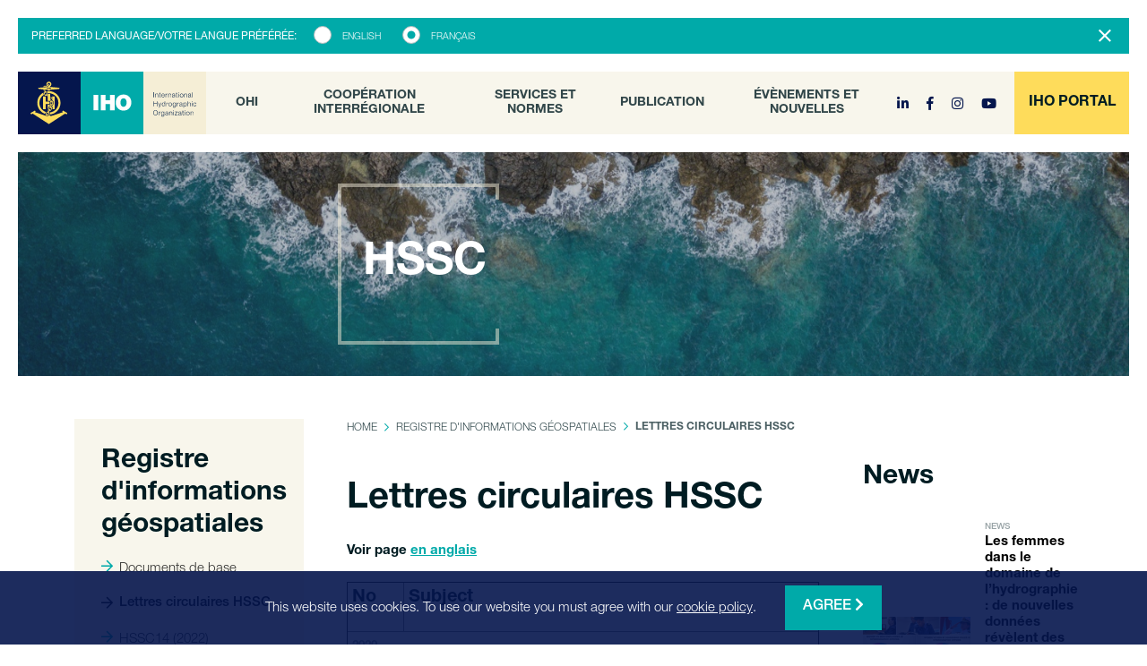

--- FILE ---
content_type: text/html; charset=UTF-8
request_url: https://iho.int/fr/lettres-circulaires-hssc
body_size: 8516
content:
	<!DOCTYPE html>
	<html lang="fr">
	<head>
						<!-- Google Tag Manager -->
			<script>(function(w,d,s,l,i){w[l]=w[l]||[];w[l].push({'gtm.start':
							new Date().getTime(),event:'gtm.js'});var f=d.getElementsByTagName(s)[0],
						j=d.createElement(s),dl=l!='dataLayer'?'&l='+l:'';j.async=true;j.src=
						'https://www.googletagmanager.com/gtm.js?id='+i+dl;f.parentNode.insertBefore(j,f);
				})(window,document,'script','dataLayer','GTM-5KZWZSD');</script>
					<meta charset="utf-8" />
			<meta http-equiv="X-UA-Compatible" content="IE=edge" />
							<meta name="viewport" content="width=device-width, initial-scale=1">
				<meta name="author" content="FIZZ Marketing & Communicatie" />
																			<title >Lettres circulaires HSSC | IHO</title>
<meta name="description" content="A principal Aim of the IHO is to ensure that all the world&#039;s seas, oceans and navigable waters are surveyed and charted." />
<meta name="twitter:card" content="summary_large_image" />
<link rel="canonical" href="https://iho.int/fr/lettres-circulaires-hssc" />

									                    
			<meta name="twitter:title" content="Lettres circulaires HSSC"/>
	
					<meta name="twitter:description" content="                    
Voir page en anglais
"/>
																															<script src="/bundles/fizzwebsite/js/cookie.js"></script>
																									

	<link rel="stylesheet" href="/bundles/app/stylesheets/bootstrap.min.css" />
	<link rel="stylesheet" href="/build/app.d0dea6a8.css">
	<script src="/build/runtime.fa8f03f5.js"></script><script src="/build/app.b7f3f13f.js"></script>
	<script type="text/javascript" src="//fast.fonts.net/jsapi/bc32fa21-6c52-4018-82a4-95adf18a05c2.js"></script>

	<link rel="apple-touch-icon" sizes="180x180" href="/bundles/app/assets/favicons/apple-touch-icon.png">
	<link rel="icon" type="image/png" sizes="32x32" href="/bundles/app/assets/favicons/favicon-32x32.png">
	<link rel="icon" type="image/png" sizes="16x16" href="/bundles/app/assets/favicons/favicon-16x16.png">
	<link rel="manifest" href="/bundles/app/assets/favicons/site.webmanifest">
	<link rel="mask-icon" href="/bundles/app/assets/favicons/safari-pinned-tab.svg" color="#00aaa9">

	<script src="/bundles/app/js/bootstrap.min.js"></script>
	<script src="https://cdnjs.cloudflare.com/ajax/libs/popper.js/1.14.3/umd/popper.min.js" integrity="sha384-ZMP7rVo3mIykV+2+9J3UJ46jBk0WLaUAdn689aCwoqbBJiSnjAK/l8WvCWPIPm49" crossorigin="anonymous"></script>
	<script src="/bundles/fosjsrouting/js/router.min.js"></script>
	<script src="/fr/js/routing?callback=fos.Router.setData"></script>
	<script src="/bundles/app/js/main.js?v=1.1"></script>
	<script>let searchSuggestRoute = '/fr/_search/suggest';</script>
	<script src="/bundles/app/js/search-suggest.js"></script>
	<script src="/bundles/app/js/copy-link.js"></script>
	<script src="/bundles/app/js/vendor/jquery.paroller.min.js"></script>
	<meta name="msapplication-TileColor" content="#00aaa9" />
	<meta name="msapplication-TileImage" content="assets/favicons/mstile-144x144.png" />
	<meta name="theme-color" content="#00aaa9" />
	<meta name="msapplication-config" content="assets/favicons/browserconfig.xml" />
	<script>
		function asset(input) {return '/' + input}
	</script>
	</head>
		
	<body>
				<!-- Google Tag Manager (noscript) -->
			<noscript><iframe src="https://www.googletagmanager.com/ns.html?id=GTM-5KZWZSD"
							  height="0" width="0" style="display:none;visibility:hidden"></iframe></noscript>
			<!-- End Google Tag Manager (noscript) -->
						<!-- Alert - Language -->
		<div class="alert alert-dismissible fade show mb-0" role="alert">
			<div class="d-none d-md-inline-block mr-3 mb-1 mb-md-0">
				Preferred language/votre langue préférée:
			</div>
				<form class="form-inline d-inline-block">
					<div class="form-group mb-0">
													<div class="custom-control custom-radio mr-4">
								<input type="radio" id="language_en" name="language-selector" value="/en/hssc-circular-letters" class="custom-control-input" />
								<label class="custom-control-label" for="language_en">English</label>
							</div>
							<div class="custom-control custom-radio">
								<input type="radio" id="language_fr" name="language-selector" value="/fr/lettres-circulaires-hssc" class="custom-control-input" checked="checked" />
								<label class="custom-control-label" for="language_fr">Français</label>
							</div>
											</div>
				</form>
			<script>
				$('input[name=language-selector]').change(function () {
					window.location = $(this).val();
				});
			</script>
			<button type="button" class="close" data-dismiss="alert" aria-label="Close">
				<i class="fal fa-times"></i>
			</button>
		</div>
		
					<header class="sticky">
				<nav class="navbar navbar-expand-xl navbar-dark p-0">
	<a class="navbar-brand" href="/fr/">
		<img src="/bundles/app/assets/images/brand/iho-brand.svg" alt="Internationl Hydrographic Organization" width="210">
	</a>
	<button class="navbar-toggler" type="button" data-toggle="collapse" data-target="#mainMenuCollapse" aria-controls="mainMenuCollapse" aria-expanded="false" aria-label="Toggle navigation">
		<img class="bg-menu-open" src="/bundles/app/assets/images/icons/hamburger-menu.svg" />
		<img class="bg-menu-close" src="/bundles/app/assets/images/icons/hamburger-menu-close.svg" />
	</button>

	<div class="collapse navbar-collapse" id="mainMenuCollapse">
														
				
		
				
		
		<ul	 class="navbar-nav mx-auto align-items-center">
															
				
				<li	 class="first nav-item">												<a href="/fr/a-propos-de-l-ohi"	 class="nav-link dropdown-toggle" data-toggle="dropdown">
				OHI
	</a>
										
				
		
				
		
		<ul	 class="menu_level_1  dropdown-menu">
															
				
				<li	 style="padding: 0" class="first dropdown-item">												<a href="/fr/secretariat-de-l-ohi"	 class="dropdown-item">
					<i class="far fa-arrow-right"></i>
				Personnel du Secrétariat
	</a>
										</li>
	
						
				
				<li	 style="padding: 0" class="dropdown-item">												<a href="/fr/a-propos-de-l-ohi-0"	 class="dropdown-item">
					<i class="far fa-arrow-right"></i>
				A propos de l&#039;OHI
	</a>
										</li>
	
						
				
				<li	 style="padding: 0" class="dropdown-item">												<a href="/fr/carte-des-etats-membres-de-l-ohi"	 class="dropdown-item">
					<i class="far fa-arrow-right"></i>
				États membres
	</a>
										</li>
	
						
				
				<li	 style="padding: 0" class="dropdown-item">												<a href="/fr/documents-de-base-de-l-ohi"	 class="dropdown-item">
					<i class="far fa-arrow-right"></i>
				Documents de base
	</a>
										</li>
	
						
				
				<li	 style="padding: 0" class="dropdown-item">												<a href="/fr/lettres-circulaires"	 class="dropdown-item">
					<i class="far fa-arrow-right"></i>
				Lettres circulaires
	</a>
										</li>
	
						
				
				<li	 style="padding: 0" class="dropdown-item">												<a href="/fr/assemblee-de-l-ohi"	 class="dropdown-item">
					<i class="far fa-arrow-right"></i>
				Assemblée
	</a>
										</li>
	
						
				
				<li	 style="padding: 0" class="dropdown-item">												<a href="/fr/conseil-de-l-ohi"	 class="dropdown-item">
					<i class="far fa-arrow-right"></i>
				Conseil de l&#039;OHI
	</a>
										</li>
	
						
				
				<li	 style="padding: 0" class="dropdown-item">												<a href="/fr/documents-et-rapports-financiers"	 class="dropdown-item">
					<i class="far fa-arrow-right"></i>
				Informations en matière financière
	</a>
										</li>
	
						
				
				<li	 style="padding: 0" class="dropdown-item">												<a href="/fr/plan-strategique-et-programme-de-travail-de-l-ohi"	 class="dropdown-item">
					<i class="far fa-arrow-right"></i>
				Plan stratégique et programme de travail de l&#039;OHI
	</a>
										</li>
	
						
				
				<li	 style="padding: 0" class="dropdown-item">												<a href="/fr/projets-initiatives"	 target="_blank" class="dropdown-item">
					<i class="far fa-arrow-right"></i>
				Projects &amp; Initiatives
	</a>
										</li>
	
						
				
				<li	 style="padding: 0" class="dropdown-item">												<a href="/fr/liaisons-externes-0"	 class="dropdown-item">
					<i class="far fa-arrow-right"></i>
				Liaisons externes
	</a>
										</li>
	
						
				
				<li	 style="padding: 0" class="dropdown-item">												<a href="/fr/avertissement-de-l-ohi-en-matiere-de-responsabilite-de-confidentialite-et-de-droit-d-auteur"	 target="_blank" class="dropdown-item">
					<i class="far fa-arrow-right"></i>
				Avertissement de l&#039;OHI en matière de responsabilité, de confidentialité et de droit d&#039;auteur
	</a>
										</li>
	
						
				
				<li	 style="padding: 0" class="dropdown-item">												<a href="/fr/recursos-en-espanol"	 class="dropdown-item">
					<i class="far fa-arrow-right"></i>
				Contenu en espagnol
	</a>
										</li>
	
						
				
				<li	 style="padding: 0" class="last dropdown-item">												<a href="/fr/contact"	 class="dropdown-item">
					<i class="far fa-arrow-right"></i>
				Contact
	</a>
										</li>
	
				
		</ul>
			</li>
	
						
				
				<li	 class="nav-item">												<a href="/#"	 class="nav-link dropdown-toggle" data-toggle="dropdown">
				Coopération interrégionale
	</a>
										
				
		
				
		
		<ul	 class="menu_level_1  dropdown-menu">
															
				
				<li	 style="padding: 0" class="first dropdown-item">												<a href="/fr/ircc"	 class="dropdown-item">
					<i class="far fa-arrow-right"></i>
				Comité de coordination inter-régional
	</a>
										</li>
	
						
				
				<li	 style="padding: 0" class="dropdown-item">												<a href="/fr/chr"	 class="dropdown-item">
					<i class="far fa-arrow-right"></i>
				Commissions hydrographiques régionales
	</a>
										</li>
	
						
				
				<li	 style="padding: 0" class="dropdown-item">												<a href="/fr/strategie-de-renforcement-des-capacites"	 class="dropdown-item">
					<i class="far fa-arrow-right"></i>
				Renforcement des capacités et coopération technique
	</a>
										</li>
	
						
				
				<li	 style="padding: 0" class="last dropdown-item">												<a href="/fr/enseignement-formation"	 class="dropdown-item">
					<i class="far fa-arrow-right"></i>
				Reconnaissance de l&#039;éducation et des programmes
	</a>
										</li>
	
				
		</ul>
			</li>
	
						
				
				<li	 class="nav-item">												<a href="/#"	 class="nav-link dropdown-toggle" data-toggle="dropdown">
				Services et normes
	</a>
										
				
		
				
		
		<ul	 class="menu_level_1  dropdown-menu">
															
				
				<li	 style="padding: 0" class="first dropdown-item">												<a href="/fr/registre-d-informations-geospatiales"	 class="dropdown-item">
					<i class="far fa-arrow-right"></i>
				Comité des services et des normes hydrographiques (HSSC)
	</a>
										</li>
	
						
				
				<li	 style="padding: 0" class="dropdown-item">												<a href="/fr/normes-techniques"	 class="dropdown-item">
					<i class="far fa-arrow-right"></i>
				Portée des activités de normalisation
	</a>
										</li>
	
						
				
				<li	 style="padding: 0" class="last dropdown-item">												<a href="/fr/enc-ecdis"	 class="dropdown-item">
					<i class="far fa-arrow-right"></i>
				ENC &amp; ECDIS
	</a>
										</li>
	
				
		</ul>
			</li>
	
						
				
				<li	 class="nav-item">												<a href="/#"	 class="nav-link dropdown-toggle" data-toggle="dropdown">
				Publication
	</a>
										
				
		
				
		
		<ul	 class="menu_level_1  dropdown-menu">
															
				
				<li	 style="padding: 0" class="first dropdown-item">												<a href="/fr/publications-de-l-ohi"	 class="dropdown-item">
					<i class="far fa-arrow-right"></i>
				Index des publications
	</a>
										</li>
	
						
				
				<li	 style="padding: 0" class="dropdown-item">												<a href="https://ihr.iho.int/"	 class="dropdown-item">
					<i class="far fa-arrow-right"></i>
				Revue hydrographique internationale
	</a>
										</li>
	
						
				
				<li	 style="padding: 0" class="dropdown-item">												<a href="/fr/bulletin-de-l-ohi"	 class="dropdown-item">
					<i class="far fa-arrow-right"></i>
				IHO Bulletin
	</a>
										</li>
	
						
				
				<li	 style="padding: 0" class="last dropdown-item">												<a href="/fr/catalogues-de-cartes-de-l-ohi-en-ligne"	 class="dropdown-item">
					<i class="far fa-arrow-right"></i>
				Catalogues de cartes de l&#039;OHI en ligne
	</a>
										</li>
	
				
		</ul>
			</li>
	
						
				
				<li	 class="last nav-item">												<a href="/#"	 class="nav-link dropdown-toggle" data-toggle="dropdown">
				Évènements et nouvelles
	</a>
										
				
		
				
		
		<ul	 class="menu_level_1  dropdown-menu">
															
				
				<li	 style="padding: 0" class="first dropdown-item">												<a href="/fr/calendrier-des-reunions-et-evenements-de-l-ohi"	 class="dropdown-item">
					<i class="far fa-arrow-right"></i>
				Calendrier des réunions et évènements de l&#039;OHI
	</a>
										</li>
	
						
				
				<li	 style="padding: 0" class="dropdown-item">												<a href="/fr/news/archive"	 class="dropdown-item">
					<i class="far fa-arrow-right"></i>
				Nouvelles
	</a>
										</li>
	
						
				
				<li	 style="padding: 0" class="dropdown-item">												<a href="/fr/publications"	 class="dropdown-item">
					<i class="far fa-arrow-right"></i>
				Bref rapport mensuel sur les réunions
	</a>
										</li>
	
						
				
				<li	 style="padding: 0" class="dropdown-item">												<a href="/fr/reseaux-sociaux"	 class="dropdown-item">
					<i class="far fa-arrow-right"></i>
				Réseaux sociaux
	</a>
										</li>
	
						
				
				<li	 style="padding: 0" class="dropdown-item">												<a href="/fr/les-100-ans-de-l-ohi"	 class="dropdown-item">
					<i class="far fa-arrow-right"></i>
				Les 100 ans de l&#039;OHI
	</a>
										</li>
	
						
				
				<li	 style="padding: 0" class="last dropdown-item">												<a href="/fr/evenements"	 target="_blank" class="dropdown-item">
					<i class="far fa-arrow-right"></i>
				Events
	</a>
										</li>
	
				
		</ul>
			</li>
	
				
		</ul>
	
				<div class="nav-item social-links my-3">
                                                        <a href="http://linkedin.com/company/international-hydrographic-organization" class="icon linkedin mr-3" target="_blank" title="LinkedIn">
            <i class="fab fa-linkedin-in" aria-hidden="true"></i>
        </a>
                                                        <a href="http://fb.me/IHOhydro" class="icon facebook mr-3" target="_blank" title="Facebook">
            <i class="fab fa-facebook-f" aria-hidden="true"></i>
        </a>
                                    <a href="http://www.instagram.com/ihohydrography/" class="icon instagram mr-3" target="_blank" title="Instagram">
            <i class="fab fa-instagram" aria-hidden="true"></i>
        </a>
                                    <a href="http://www.youtube.com/channel/UCpMKDQTKKlJSXmQCQzFqZPA/featured" class="icon youtube mr-3" target="_blank" title="YouTube">
            <i class="fab fa-youtube" aria-hidden="true"></i>
        </a>
    </div>		<a target="_blank" class="btn btn-secondary mt-3 mt-xl-0" href="https://portal-login.iho.int/realms/iho/protocol/openid-connect/auth?response_type=code&client_id=portal&scope=openid&state=PJaFquu_gQI6sNAsx-tXULBp3MyJNKhM9NPFpXr8roU%3D&redirect_uri=https://portal.iho.int/login/oauth2/code/keycloak&nonce=6qNa2pTsQaPq6SFBm_itM5Y7AqYjpO7lhg5zU-eESbo" role="button">
			<span>IHO PORTAL</span>
		</a>
	</div>
</nav>			</header>
		
		<nav class="sticky-navbar sticky-navbar--home navbar navbar--home navbar-expand-xl navbar-dark p-0">
			<a class="navbar-brand" href="/fr/">
				<img src="/bundles/app/assets/images/brand/iho-brand.svg" alt="Internationl Hydrographic Organization" width="210" />
			</a>
			<button class="navbar-toggler" type="button" data-toggle="collapse" data-target="#navbarsExample05" aria-controls="navbarsExample05" aria-expanded="false" aria-label="Toggle navigation">
				<img class="bg-menu-open" src="/bundles/app/assets/images/icons/hamburger-menu.svg" />
				<img class="bg-menu-close" src="/bundles/app/assets/images/icons/hamburger-menu-close.svg" />
			</button>

			<div class="collapse navbar-collapse">
																		
				
		
				
		
		<ul	 class="navbar-nav mx-auto align-items-center">
															
				
				<li	 class="first nav-item">												<a href="/fr/a-propos-de-l-ohi"	 class="nav-link dropdown-toggle" data-toggle="dropdown">
				OHI
	</a>
										
				
		
				
		
		<ul	 class="menu_level_1  dropdown-menu">
															
				
				<li	 style="padding: 0" class="first dropdown-item">												<a href="/fr/secretariat-de-l-ohi"	 class="dropdown-item">
					<i class="far fa-arrow-right"></i>
				Personnel du Secrétariat
	</a>
										</li>
	
						
				
				<li	 style="padding: 0" class="dropdown-item">												<a href="/fr/a-propos-de-l-ohi-0"	 class="dropdown-item">
					<i class="far fa-arrow-right"></i>
				A propos de l&#039;OHI
	</a>
										</li>
	
						
				
				<li	 style="padding: 0" class="dropdown-item">												<a href="/fr/carte-des-etats-membres-de-l-ohi"	 class="dropdown-item">
					<i class="far fa-arrow-right"></i>
				États membres
	</a>
										</li>
	
						
				
				<li	 style="padding: 0" class="dropdown-item">												<a href="/fr/documents-de-base-de-l-ohi"	 class="dropdown-item">
					<i class="far fa-arrow-right"></i>
				Documents de base
	</a>
										</li>
	
						
				
				<li	 style="padding: 0" class="dropdown-item">												<a href="/fr/lettres-circulaires"	 class="dropdown-item">
					<i class="far fa-arrow-right"></i>
				Lettres circulaires
	</a>
										</li>
	
						
				
				<li	 style="padding: 0" class="dropdown-item">												<a href="/fr/assemblee-de-l-ohi"	 class="dropdown-item">
					<i class="far fa-arrow-right"></i>
				Assemblée
	</a>
										</li>
	
						
				
				<li	 style="padding: 0" class="dropdown-item">												<a href="/fr/conseil-de-l-ohi"	 class="dropdown-item">
					<i class="far fa-arrow-right"></i>
				Conseil de l&#039;OHI
	</a>
										</li>
	
						
				
				<li	 style="padding: 0" class="dropdown-item">												<a href="/fr/documents-et-rapports-financiers"	 class="dropdown-item">
					<i class="far fa-arrow-right"></i>
				Informations en matière financière
	</a>
										</li>
	
						
				
				<li	 style="padding: 0" class="dropdown-item">												<a href="/fr/plan-strategique-et-programme-de-travail-de-l-ohi"	 class="dropdown-item">
					<i class="far fa-arrow-right"></i>
				Plan stratégique et programme de travail de l&#039;OHI
	</a>
										</li>
	
						
				
				<li	 style="padding: 0" class="dropdown-item">												<a href="/fr/projets-initiatives"	 target="_blank" class="dropdown-item">
					<i class="far fa-arrow-right"></i>
				Projects &amp; Initiatives
	</a>
										</li>
	
						
				
				<li	 style="padding: 0" class="dropdown-item">												<a href="/fr/liaisons-externes-0"	 class="dropdown-item">
					<i class="far fa-arrow-right"></i>
				Liaisons externes
	</a>
										</li>
	
						
				
				<li	 style="padding: 0" class="dropdown-item">												<a href="/fr/avertissement-de-l-ohi-en-matiere-de-responsabilite-de-confidentialite-et-de-droit-d-auteur"	 target="_blank" class="dropdown-item">
					<i class="far fa-arrow-right"></i>
				Avertissement de l&#039;OHI en matière de responsabilité, de confidentialité et de droit d&#039;auteur
	</a>
										</li>
	
						
				
				<li	 style="padding: 0" class="dropdown-item">												<a href="/fr/recursos-en-espanol"	 class="dropdown-item">
					<i class="far fa-arrow-right"></i>
				Contenu en espagnol
	</a>
										</li>
	
						
				
				<li	 style="padding: 0" class="last dropdown-item">												<a href="/fr/contact"	 class="dropdown-item">
					<i class="far fa-arrow-right"></i>
				Contact
	</a>
										</li>
	
				
		</ul>
			</li>
	
						
				
				<li	 class="nav-item">												<a href="/#"	 class="nav-link dropdown-toggle" data-toggle="dropdown">
				Coopération interrégionale
	</a>
										
				
		
				
		
		<ul	 class="menu_level_1  dropdown-menu">
															
				
				<li	 style="padding: 0" class="first dropdown-item">												<a href="/fr/ircc"	 class="dropdown-item">
					<i class="far fa-arrow-right"></i>
				Comité de coordination inter-régional
	</a>
										</li>
	
						
				
				<li	 style="padding: 0" class="dropdown-item">												<a href="/fr/chr"	 class="dropdown-item">
					<i class="far fa-arrow-right"></i>
				Commissions hydrographiques régionales
	</a>
										</li>
	
						
				
				<li	 style="padding: 0" class="dropdown-item">												<a href="/fr/strategie-de-renforcement-des-capacites"	 class="dropdown-item">
					<i class="far fa-arrow-right"></i>
				Renforcement des capacités et coopération technique
	</a>
										</li>
	
						
				
				<li	 style="padding: 0" class="last dropdown-item">												<a href="/fr/enseignement-formation"	 class="dropdown-item">
					<i class="far fa-arrow-right"></i>
				Reconnaissance de l&#039;éducation et des programmes
	</a>
										</li>
	
				
		</ul>
			</li>
	
						
				
				<li	 class="nav-item">												<a href="/#"	 class="nav-link dropdown-toggle" data-toggle="dropdown">
				Services et normes
	</a>
										
				
		
				
		
		<ul	 class="menu_level_1  dropdown-menu">
															
				
				<li	 style="padding: 0" class="first dropdown-item">												<a href="/fr/registre-d-informations-geospatiales"	 class="dropdown-item">
					<i class="far fa-arrow-right"></i>
				Comité des services et des normes hydrographiques (HSSC)
	</a>
										</li>
	
						
				
				<li	 style="padding: 0" class="dropdown-item">												<a href="/fr/normes-techniques"	 class="dropdown-item">
					<i class="far fa-arrow-right"></i>
				Portée des activités de normalisation
	</a>
										</li>
	
						
				
				<li	 style="padding: 0" class="last dropdown-item">												<a href="/fr/enc-ecdis"	 class="dropdown-item">
					<i class="far fa-arrow-right"></i>
				ENC &amp; ECDIS
	</a>
										</li>
	
				
		</ul>
			</li>
	
						
				
				<li	 class="nav-item">												<a href="/#"	 class="nav-link dropdown-toggle" data-toggle="dropdown">
				Publication
	</a>
										
				
		
				
		
		<ul	 class="menu_level_1  dropdown-menu">
															
				
				<li	 style="padding: 0" class="first dropdown-item">												<a href="/fr/publications-de-l-ohi"	 class="dropdown-item">
					<i class="far fa-arrow-right"></i>
				Index des publications
	</a>
										</li>
	
						
				
				<li	 style="padding: 0" class="dropdown-item">												<a href="https://ihr.iho.int/"	 class="dropdown-item">
					<i class="far fa-arrow-right"></i>
				Revue hydrographique internationale
	</a>
										</li>
	
						
				
				<li	 style="padding: 0" class="dropdown-item">												<a href="/fr/bulletin-de-l-ohi"	 class="dropdown-item">
					<i class="far fa-arrow-right"></i>
				IHO Bulletin
	</a>
										</li>
	
						
				
				<li	 style="padding: 0" class="last dropdown-item">												<a href="/fr/catalogues-de-cartes-de-l-ohi-en-ligne"	 class="dropdown-item">
					<i class="far fa-arrow-right"></i>
				Catalogues de cartes de l&#039;OHI en ligne
	</a>
										</li>
	
				
		</ul>
			</li>
	
						
				
				<li	 class="last nav-item">												<a href="/#"	 class="nav-link dropdown-toggle" data-toggle="dropdown">
				Évènements et nouvelles
	</a>
										
				
		
				
		
		<ul	 class="menu_level_1  dropdown-menu">
															
				
				<li	 style="padding: 0" class="first dropdown-item">												<a href="/fr/calendrier-des-reunions-et-evenements-de-l-ohi"	 class="dropdown-item">
					<i class="far fa-arrow-right"></i>
				Calendrier des réunions et évènements de l&#039;OHI
	</a>
										</li>
	
						
				
				<li	 style="padding: 0" class="dropdown-item">												<a href="/fr/news/archive"	 class="dropdown-item">
					<i class="far fa-arrow-right"></i>
				Nouvelles
	</a>
										</li>
	
						
				
				<li	 style="padding: 0" class="dropdown-item">												<a href="/fr/publications"	 class="dropdown-item">
					<i class="far fa-arrow-right"></i>
				Bref rapport mensuel sur les réunions
	</a>
										</li>
	
						
				
				<li	 style="padding: 0" class="dropdown-item">												<a href="/fr/reseaux-sociaux"	 class="dropdown-item">
					<i class="far fa-arrow-right"></i>
				Réseaux sociaux
	</a>
										</li>
	
						
				
				<li	 style="padding: 0" class="dropdown-item">												<a href="/fr/les-100-ans-de-l-ohi"	 class="dropdown-item">
					<i class="far fa-arrow-right"></i>
				Les 100 ans de l&#039;OHI
	</a>
										</li>
	
						
				
				<li	 style="padding: 0" class="last dropdown-item">												<a href="/fr/evenements"	 target="_blank" class="dropdown-item">
					<i class="far fa-arrow-right"></i>
				Events
	</a>
										</li>
	
				
		</ul>
			</li>
	
				
		</ul>
	
								<div class="nav-item social-links my-3">
                                                        <a href="http://linkedin.com/company/international-hydrographic-organization" class="icon linkedin mr-3" target="_blank" title="LinkedIn">
            <i class="fab fa-linkedin-in" aria-hidden="true"></i>
        </a>
                                                        <a href="http://fb.me/IHOhydro" class="icon facebook mr-3" target="_blank" title="Facebook">
            <i class="fab fa-facebook-f" aria-hidden="true"></i>
        </a>
                                    <a href="http://www.instagram.com/ihohydrography/" class="icon instagram mr-3" target="_blank" title="Instagram">
            <i class="fab fa-instagram" aria-hidden="true"></i>
        </a>
                                    <a href="http://www.youtube.com/channel/UCpMKDQTKKlJSXmQCQzFqZPA/featured" class="icon youtube mr-3" target="_blank" title="YouTube">
            <i class="fab fa-youtube" aria-hidden="true"></i>
        </a>
    </div>				<a class="btn btn-secondary mt-3 mt-xl-0" href="https://iho-monaco.reisswolf.fit/login/auth" role="button">
					<span>DOCUMENT ARCHIVE</span>
				</a>
			</div>
		</nav>

					<!-- a0611843-0fd0-4109-8abf-0fcc3dcf1da4 -->
	<section class="hero hero--small" style="background-image: url('/bundles/app/assets/images/hero/small/hero-small-1.jpg');"
			 data-paroller-factor="0.4"
			 data-paroller-factor-sm="0.2"
			 data-paroller-factor-xs="0.1">
		<div class="overlay d-flex align-items-center">
			<div class="container">
				<div class="row justify-content-center">
					<div class="col-md-10 col-lg-5">
						<div class="position-relative">
							<h1 class="display-1">
								HSSC
							</h1>
						</div>
					</div>
				</div>
			</div>
		</div>
	</section>
	<main role="main" class="my-4 my-md-5">
			<div class="row mx-0 mx-lg-5">
				<aside class="col-lg-4 col-xl-3 order-lg-first mt-5 mt-lg-0 mb-5 mb-lg-auto">
											<nav class="aside-navbar">
							<h2 class="mb-3">
								Registre d&#039;informations géospatiales
							</h2>
									<ul>
								<li>
				<a href="/fr/documents-de-base-9">
					<i class="far fa-arrow-right"></i>
					Documents de base
				</a>
							</li>
								<li>
				<a href="/fr/lettres-circulaires-hssc" style="color: #000000;font-family: 'Helvetica Neue LT W05_65 Medium', sans-serif;text-decoration: none;">
					<i class="far fa-arrow-right" style="color: #000000;"></i>
					Lettres circulaires HSSC
				</a>
							</li>
								<li>
				<a href="/fr/hssc14-2022">
					<i class="far fa-arrow-right"></i>
					HSSC14 (2022)
				</a>
							</li>
								<li>
				<a href="/fr/hssc14-2022">
					<i class="far fa-arrow-right"></i>
					HSSC14 (2022)
				</a>
							</li>
								<li>
				<a href="/fr/hssc14-2022">
					<i class="far fa-arrow-right"></i>
					HSSC14 (2022)
				</a>
							</li>
								<li>
				<a href="/fr/hssc13-2021">
					<i class="far fa-arrow-right"></i>
					HSSC13 (2021)
				</a>
							</li>
								<li>
				<a href="/fr/hssc12-2020">
					<i class="far fa-arrow-right"></i>
					HSSC12 (2020)
				</a>
							</li>
								<li>
				<a href="/fr/hssc11-2019">
					<i class="far fa-arrow-right"></i>
					HSSC11 (2019)
				</a>
							</li>
								<li>
				<a href="/fr/divers-1">
					<i class="far fa-arrow-right"></i>
					Divers
				</a>
											<ul style="margin-left:15px">
								<li>
				<a href="/fr/s-130-pt">
					<i class="far fa-arrow-right"></i>
					S-130 PT
				</a>
											<ul style="margin-left:15px">
								<li>
				<a href="/fr/documents-de-base-du-s-130pt">
					<i class="far fa-arrow-right"></i>
					Documents de base du S-130PT
				</a>
							</li>
								<li>
				<a href="/fr/s-130pt-meetings">
					<i class="far fa-arrow-right"></i>
					S-130PT Meetings
				</a>
							</li>
			</ul>

							</li>
								<li>
				<a href="/fr/mass-pt">
					<i class="far fa-arrow-right"></i>
					MASS PT
				</a>
											<ul style="margin-left:15px">
								<li>
				<a href="/fr/documents-de-base-de-la-mass-pt">
					<i class="far fa-arrow-right"></i>
					Documents de base de la MASS PT
				</a>
							</li>
								<li>
				<a href="/fr/mass-pt5">
					<i class="far fa-arrow-right"></i>
					MASS PT5
				</a>
							</li>
								<li>
				<a href="/fr/mass-pt6">
					<i class="far fa-arrow-right"></i>
					MASS PT6
				</a>
							</li>
								<li>
				<a href="/fr/mass-pt7">
					<i class="far fa-arrow-right"></i>
					MASS PT7
				</a>
							</li>
								<li>
				<a href="/fr/mass-pt8">
					<i class="far fa-arrow-right"></i>
					MASS PT8
				</a>
							</li>
								<li>
				<a href="/fr/mass-pt4">
					<i class="far fa-arrow-right"></i>
					MASS PT4
				</a>
							</li>
								<li>
				<a href="/fr/mass-pt3">
					<i class="far fa-arrow-right"></i>
					MASS PT3
				</a>
							</li>
								<li>
				<a href="/fr/mass-pt2">
					<i class="far fa-arrow-right"></i>
					MASS PT2
				</a>
							</li>
								<li>
				<a href="/fr/mass-pt1">
					<i class="far fa-arrow-right"></i>
					MASS PT1
				</a>
							</li>
			</ul>

							</li>
								<li>
				<a href="/fr/s-100-ice-pt">
					<i class="far fa-arrow-right"></i>
					S-100 ICE PT
				</a>
											<ul style="margin-left:15px">
								<li>
				<a href="/fr/basic-documents-s-100-ice">
					<i class="far fa-arrow-right"></i>
					Basic Documents S-100 ICE
				</a>
							</li>
								<li>
				<a href="/fr/s-100-ice-pt-meetings">
					<i class="far fa-arrow-right"></i>
					S-100 ICE PT meetings
				</a>
							</li>
			</ul>

							</li>
								<li>
				<a href="/fr/s-100-security-scheme-pt">
					<i class="far fa-arrow-right"></i>
					S-100 Security Scheme PT
				</a>
											<ul style="margin-left:15px">
								<li>
				<a href="/fr/basic-documents-s-100-security-scheme">
					<i class="far fa-arrow-right"></i>
					Basic Documents S-100 Security Scheme
				</a>
							</li>
								<li>
				<a href="/fr/ss-pt-meetings">
					<i class="far fa-arrow-right"></i>
					SS PT Meetings
				</a>
							</li>
			</ul>

							</li>
			</ul>

							</li>
			</ul>

						</nav>
															<!-- Widget - Search -->
					<div class="widget widget--search mt-4">
						<h4 class="h4">
							Looking for
							something specific?
						</h4>
						<form method="get" action="/fr/search/page">
							<div class="input-group">
								<input type="text" class="form-control" name="q" placeholder="Start typing" aria-label="Start typing" aria-describedby="button-addon2">
								<div class="input-group-append">
									<button class="btn btn-senary" type="submit" id="button-addon2"><i class="fas fa-search"></i></button>
								</div>
							</div>
						</form>
					</div>
				</aside>
				<div class="col-lg-8 col-xl-9 px-5">
					<div class="row">
						<article class="col-12 col-xl-8 px-0">
							<nav class="mb-3 mb-lg-5" aria-label="breadcrumb">
								<ol class="breadcrumb">
									<li class="breadcrumb-item"><a href="/fr/">Home</a></li>
																																					<li class="breadcrumb-item"><a href="/fr/registre-d-informations-geospatiales">Registre d&#039;informations géospatiales</a></li>
																											<li class="breadcrumb-item active" aria-current="page">Lettres circulaires HSSC</li>
								</ol>
							</nav>

							<!-- Content-->
							<h1 class="h1 mb-3">
								Lettres circulaires HSSC
							</h1>
														<div class="lead mb-3 mb-lg-4 mt-3 mt-lg-4 ">
								<p>Voir page <a href="https://iho.int/en/hssc-circular-letters">en anglais</a></p>
							</div>
							<table border="1" cellpadding="5" cellspacing="1" id="table1" style="font-family:Arial; font-size:10pt; width:702px">
	<tbody>
		<tr>
			<td>
			<h4>No</h4>
			</td>
			<td>
			<h4>Subject</h4>
			</td>
		</tr>
		<tr>
			<td colspan="2">
			<p><strong>2020</strong></p>
			</td>
		</tr>
		<tr>
			<td>CL</td>
			<td>&nbsp;</td>
		</tr>
		<tr>
			<td>CL</td>
			<td>&nbsp;</td>
		</tr>
		<tr>
			<td colspan="2">
			<p><strong>2019</strong></p>
			</td>
		</tr>
		<tr>
			<td>CL04 (30/10)</td>
			<td><a href="/uploads/user/Services%20and%20Standards/HSSC/LETTERS/2019/HSSC%20Letter%204-2019%20%20Anouncement%20S-121%20Ed%201.0.0.pdf"><span style="color:#00a9a9">Annonce de la publication de la premi&egrave;re &eacute;dition de la S-121 - Limites et fronti&egrave;res maritimes</span></a></td>
		</tr>
		<tr>
			<td>CL03 (16/07)</td>
			<td><a href="/uploads/user/Services%20and%20Standards/HSSC/LETTERS/2019/HSSC%20Letter%203-2019%20%20Comments_on_S-44_DraftEdit_6.0.0_v1.7.pdf"><span style="color:#00a9a9">Demande de commentaires sur la version 1.7.0 du projet de 6&egrave;me &eacute;dition de la publication S-44 de l&#39;OHI</span></a></td>
		</tr>
		<tr>
			<td>CL02 (31/05)</td>
			<td><a href="/uploads/user/Services%20and%20Standards/HSSC/LETTERS/2019/HSSC%20Letter%202-2019%20%20Comments%20on%20Strategic%20Plan.pdf"><span style="color:#00a9a9">Commentaires relatifs au futur plan strat&eacute;gique de l&#39;OHI r&eacute;dig&eacute; par le SPRWG</span></a></td>
		</tr>
		<tr>
			<td>CL01 (13/02)</td>
			<td><a href="/uploads/user/Services%20and%20Standards/HSSC/LETTERS/2019/HSSC%20CL%2001-2019%20-%20Publication%20of%20S-101%20and%20S-111%20PS%20v1.0.pdf"><span style="color:#00a9a9">Publication de la premi&egrave;re &eacute;dition des nouvelles sp&eacute;cifications de produit bas&eacute;es sur la S-100&nbsp;</span></a></td>
		</tr>
	</tbody>
</table>

							
							<hr class="my-4" />

							
							<section id="social-share" class="row mt-4">
								<div class="col-md-12 d-flex justify-content-center">
	<p>Share this page:</p>
			<a href="https://www.linkedin.com/shareArticle?mini=true&amp;url=https%3A%2F%2Fiho.int%2Ffr%2Flettres-circulaires-hssc" class="icon linkedin" target="_blank">
			<i class="fab fa-linkedin"></i>
		</a>
			<a href="https://www.facebook.com/sharer/sharer.php?u=https%3A%2F%2Fiho.int%2Ffr%2Flettres-circulaires-hssc" class="icon facebook" target="_blank">
			<i class="fab fa-facebook-f"></i>
		</a>
			<a href="mailto:?subject=Lettres%20circulaires%20HSSC%20%7C%20IHO&amp;body=https%3A%2F%2Fiho.int%2Ffr%2Flettres-circulaires-hssc" class="icon mail" target="_blank">
			<i class="fas fa-envelope"></i>
		</a>
		<a href="#" class="icon link copy-link-button">
		<i class="far fa-link"></i>
	</a>
</div>
							</section>
							<small class="modify-date-notification mt-3">
    Dernière modification: 18/12/2025 - 13:19
</small>						</article>
						<aside class="d-none d-xl-block col-xl-4 mt-5 pl-5">
							<h2 class="h2">
								News
							</h2>
																							<a href="/fr/les-femmes-dans-le-domaine-de-l-hydrographie-de-nouvelles-donnees-revelent-des-progres-en-matiere-de-leadership-mais-aussi-des-disparites-dans-la-representation-au-sein-des-effectifs" class="card card--mini-row mb-3">
									<div class="media">
										<div class="image">
																																													<img class="align-self-start" src="/uploads/default/t/h/thumbnail-for-article-240x178.png" alt="Les femmes dans le domaine de l’hydrographie : de nouvelles données révèlent des progrès en matière de leadership, mais aussi des disparités dans la représentation au sein des effectifs" />
										</div>
										<div class="media-body d-flex align-items-center px-3">
											<div>
												<div class="chapeau">
													News
												</div>
												<h6 class="h6">
													Les femmes dans le domaine de l’hydrographie : de nouvelles données révèlent des progrès en matière de leadership, mais aussi des disparités dans la représentation au sein des effectifs
												</h6>
											</div>
										</div>
									</div>
								</a>
																							<a href="/fr/ouverture-des-candidatures-pour-le-mastere-de-sciences-de-l-hydrographie" class="card card--mini-row mb-3">
									<div class="media">
										<div class="image">
																																													<img class="align-self-start" src="/uploads/default/u/s/usm-website-thumbnail-2025-article-nomination240x178.png" alt="Ouverture des candidatures pour le mastère de sciences de l’hydrographie" />
										</div>
										<div class="media-body d-flex align-items-center px-3">
											<div>
												<div class="chapeau">
													News
												</div>
												<h6 class="h6">
													Ouverture des candidatures pour le mastère de sciences de l’hydrographie
												</h6>
											</div>
										</div>
									</div>
								</a>
																							<a href="/fr/les-etats-membres-se-rencontrent-a-monaco-pour-la-reunion-du-conseil-de-l-ohi" class="card card--mini-row mb-3">
									<div class="media">
										<div class="image">
																																													<img class="align-self-start" src="/uploads/default/i/h/iho-c9-council-8v5a6637-group-photo-102025240x178.png" alt="Les Etats membres se rencontrent à Monaco pour la réunion du Conseil de l&#039;OHI" />
										</div>
										<div class="media-body d-flex align-items-center px-3">
											<div>
												<div class="chapeau">
													News
												</div>
												<h6 class="h6">
													Les Etats membres se rencontrent à Monaco pour la réunion du Conseil de l&#039;OHI
												</h6>
											</div>
										</div>
									</div>
								</a>
														<a class="btn btn-outline-primary d-block" href="/fr/news/archive" role="button">
								News archive
							</a>
						</aside>
					</div>
				</div>

		</section>
	</main>
		<section class="callout--news-row d-flex align-items-center d-xl-none">
    <div class="container">
        <div class="row align-items-center">
            <div class="col-lg-2">
                <h3 class="h1 mb-3 mb-lg-0 text-white">
                    News
                </h3>
            </div>
                                                                    <div class="col-lg-4 mb-3 mb-lg-0">
                        <a href="/fr/les-femmes-dans-le-domaine-de-l-hydrographie-de-nouvelles-donnees-revelent-des-progres-en-matiere-de-leadership-mais-aussi-des-disparites-dans-la-representation-au-sein-des-effectifs" class="card card--mini-row">
                            <div class="media">
                                <div class="image">
                                                                                                                                                    <img class="align-self-start" src="/uploads/default/t/h/thumbnail-for-article-240x178.png" alt="Les femmes dans le domaine de l’hydrographie : de nouvelles données révèlent des progrès en matière de leadership, mais aussi des disparités dans la représentation au sein des effectifs">
                                </div>
                                <div class="media-body d-flex align-items-center px-2 px-md-3">
                                    <div>
                                        <div class="chapeau">
                                            News
                                        </div>
                                        <h6 class="h6">
                                            Les femmes dans le domaine de l’hydrographie : de nouvelles données révèlent des progrès en matière de leadership, mais aussi des disparités dans la représentation au sein des effectifs
                                        </h6>
                                    </div>
                                </div>
                            </div>
                        </a>
                    </div>
                                                                                    <div class="col-lg-4 mb-3 mb-lg-0">
                        <a href="/fr/ouverture-des-candidatures-pour-le-mastere-de-sciences-de-l-hydrographie" class="card card--mini-row">
                            <div class="media">
                                <div class="image">
                                                                                                                                                    <img class="align-self-start" src="/uploads/default/u/s/usm-website-thumbnail-2025-article-nomination240x178.png" alt="Ouverture des candidatures pour le mastère de sciences de l’hydrographie">
                                </div>
                                <div class="media-body d-flex align-items-center px-2 px-md-3">
                                    <div>
                                        <div class="chapeau">
                                            News
                                        </div>
                                        <h6 class="h6">
                                            Ouverture des candidatures pour le mastère de sciences de l’hydrographie
                                        </h6>
                                    </div>
                                </div>
                            </div>
                        </a>
                    </div>
                                                                    <div class="col-lg-2">
                <a class="btn btn-outline-light d-block" href="/fr/news/archive" role="button">
                    News archive
                </a>
            </div>
        </div>
    </div>
</section>		<footer>
			<div class="container">
				<div class="row">
					<div class="col-lg-6">
						<p>
							© Droit d'auteur 2019 Organisation hydrographique internationale (OHI)<br />
Clause de non-responsabilité: l'OHI s'est efforcée de rendre les informations de ce site web aussi exactes que possible mais décline toute responsabilité en cas d'erreur. Les langues officielles de l'OHI sont l'anglais et le français. Le contenu de ce site est en anglais. Un site séparé au contenu identique est disponible en français. Une partie du contenu des deux sites est également disponible en espagnol.
						</p>
						<h4 class="h4 mb-2 mt-3 mt-lg-5">
							Visiting Address
						</h4>
						<address>
							<p>
								4b qual Antoine 1er <br />
B.P. 445 <br />
MC 98011 MONACO CEDEX
							</p>
						</address>
					</div>
					<div class="col-lg-2 d-none d-lg-inline-block">
						<div class="boat" style="background-image: url('/bundles/app/assets/images/footer/boot.png');"
							 data-paroller-factor="0.1"
							 data-paroller-factor-sm="0.2"
							 data-paroller-factor-xs="0.1">

						</div>
					</div>
					<div class="col-lg-4">
						<h3 class="h3 mb-2 mt-3 mt-lg-0">
							Contact us
						</h3>
						<p>
							Les demandes techniques provenant d&#039;Etats membres, d&#039;organisations intergouvernementales et d&#039;oganisations à caractère consultatif doivent en premier lieu être faites auprès de l&#039;OHI à  info@iho.int. Celles-ci seront ensuite transmises au responsable compétent chargé de prendre les mesures appropriées. Vous pouvez aussi contacter l&#039;OHI au numéro suivant:
						</p>
						<a class="btn btn-outline-light d-block d-md-inline-block d-lg-block mb-2 mb-md-0 mb-lg-3" href="tel:+37793108100" role="button">
							+377 93 10 81 00
						</a>
						<a class="btn btn-primary d-block d-md-inline-block d-lg-block" href="mailto:info@iho.int" role="button">
							info@iho.int
						</a>
					</div>
				</div>
			</div>
		</footer>
		<!-- Meta navigation -->
		<section class="meta-navigation meta-navigation--footer d-md-flex align-items-md-center py-2 py-lg-0">
			<!-- Multi Language -->
			<div class="multi-language mb-3 mb-md-0">
				<div class="container">
					<div class="row">
						<div class="col-12">
							<div class="text d-inline-block mr-2">
								Language:
							</div>
														<div class="flags d-inline-block">
								<a href="/en/hssc-circular-letters" class=" mr-1"><img src="/bundles/app/assets/images/multi-language/uk.png" alt="United Kingdom" /></a>
								<a href="/fr/lettres-circulaires-hssc" class="active"><img src="/bundles/app/assets/images/multi-language/fr.png" alt="France" /></a>
							</div>
													</div>
					</div>
				</div>
			</div>
			<div class="meta-navbar">
				<div class="container">
					<div class="row">
						<div class="col-12">
							<nav>
															</nav>
						</div>
					</div>
				</div>
			</div>
		</section>
		<section id="copyright">
			&copy; 2026 - Realization <a href="https://factrics-marketing.com" target="_blank">Factrics</a>
		</section>
					<section id="cookie-bar" class="py-3">
			<div id="cookie-message-container" class="cookie-message-container js-cookie-message-container">
									<p>This website uses cookies. To use our website you must agree with our&nbsp;<a href="https://iho.int/en/iho-personal-data-protection-and-privacy-notice">cookie policy</a>.&nbsp;</p>
									<a id="cookie-accept-btn" href="#" class="btn btn-primary btn-js-hide ml-4">
												Agree
													<i class="fa fa-chevron-right" aria-hidden="true"></i>
											</a>
							
			</div>
		</section>
	
			<script>
			document.getElementById("cookie-accept-btn").addEventListener('click', function (e) {
				e.preventDefault();
				Cookies.set('cookies_accepted', true, { expires: 365 } );
				var cookieMsg = document.getElementById("cookie-message-container");
				cookieMsg.parentNode.removeChild(cookieMsg);
				document.dispatchEvent(new Event("fizz-cookies-accepted"));
			});
		</script>
	
		</body>
	</html>


--- FILE ---
content_type: application/javascript
request_url: https://iho.int/fr/js/routing?callback=fos.Router.setData
body_size: 421
content:
/**/fos.Router.setData({"base_url":"","routes":{"admin_user_edit":{"tokens":[["variable","\/","\\d+","user"],["text","\/user\/edit"],["variable","\/","[^\/]++","_locale"],["text","\/admin"]],"defaults":{"_locale":"en"},"requirements":{"user":"\\d+"},"hosttokens":[],"methods":[],"schemes":[]},"admin_content_edit":{"tokens":[["variable","\/","[^\/]++","content"],["variable","\/","[^\/]++","type"],["text","\/content\/edit"],["variable","\/","[^\/]++","_locale"],["text","\/admin"]],"defaults":{"_locale":"en"},"requirements":[],"hosttokens":[],"methods":[],"schemes":[]},"admin_content_toggle":{"tokens":[["variable","\/","[0-9a-f]{8}-[0-9a-f]{4}-[1-5][0-9a-f]{3}-[89ab][0-9a-f]{3}-[0-9a-f]{12}","content"],["variable","\/","[^\/]++","type"],["text","\/content\/toggle"],["variable","\/","[^\/]++","_locale"],["text","\/admin"]],"defaults":{"_locale":"en"},"requirements":{"content":"[0-9a-f]{8}-[0-9a-f]{4}-[1-5][0-9a-f]{3}-[89ab][0-9a-f]{3}-[0-9a-f]{12}"},"hosttokens":[],"methods":[],"schemes":[]},"admin_menu_item_order":{"tokens":[["variable","\/","[0-9a-f]{8}-[0-9a-f]{4}-[1-5][0-9a-f]{3}-[89ab][0-9a-f]{3}-[0-9a-f]{12}","item"],["variable","\/","[0-9a-f]{8}-[0-9a-f]{4}-[1-5][0-9a-f]{3}-[89ab][0-9a-f]{3}-[0-9a-f]{12}","menu"],["text","\/menu\/item\/order"],["variable","\/","[^\/]++","_locale"],["text","\/admin"]],"defaults":{"_locale":"en"},"requirements":{"menu":"[0-9a-f]{8}-[0-9a-f]{4}-[1-5][0-9a-f]{3}-[89ab][0-9a-f]{3}-[0-9a-f]{12}","item":"[0-9a-f]{8}-[0-9a-f]{4}-[1-5][0-9a-f]{3}-[89ab][0-9a-f]{3}-[0-9a-f]{12}"},"hosttokens":[],"methods":[],"schemes":[]},"image_crop":{"tokens":[["text","\/image\/crop"],["variable","\/","[^\/]++","_locale"],["text","\/admin"]],"defaults":{"_locale":"en"},"requirements":[],"hosttokens":[],"methods":[],"schemes":[]},"image_load":{"tokens":[["text","\/image\/load"],["variable","\/","[^\/]++","_locale"],["text","\/admin"]],"defaults":{"_locale":"en"},"requirements":[],"hosttokens":[],"methods":[],"schemes":[]},"image_save_blob":{"tokens":[["text","\/image\/blob"],["variable","\/","[^\/]++","_locale"],["text","\/admin"]],"defaults":{"_locale":"en"},"requirements":[],"hosttokens":[],"methods":[],"schemes":[]}},"prefix":"","host":"iho.int","port":"","scheme":"https","locale":"fr"});

--- FILE ---
content_type: image/svg+xml
request_url: https://iho.int/bundles/app/assets/images/icons/hamburger-menu-close.svg
body_size: 1912
content:
<?xml version="1.0" encoding="UTF-8" standalone="no"?>
<svg width="25px" height="24px" viewBox="0 0 25 24" version="1.1" xmlns="http://www.w3.org/2000/svg" xmlns:xlink="http://www.w3.org/1999/xlink">
    <!-- Generator: Sketch 48.2 (47327) - http://www.bohemiancoding.com/sketch -->
    <title>Group 2</title>
    <desc>Created with Sketch.</desc>
    <defs></defs>
    <g stroke="none" stroke-width="1" fill="none" fill-rule="evenodd" transform="translate(-278.000000, -20.000000)">
        <g fill="#001C22">
            <g transform="translate(278.000000, 19.000000)">
                <g>
                    <g>
                        <path d="M-0.988757764,11 L26.7944542,11 C27.4207013,11 27.928375,11.5076736 27.928375,12.1339208 C27.928375,12.3099565 27.8873893,12.4835746 27.8086638,12.6410256 L27.5409374,13.1764785 C27.2021533,13.8540465 26.5096271,14.2820513 25.752083,14.2820513 L-1.67929288,14.2820513 C-2.40869928,14.2820513 -3,13.6907506 -3,12.9613442 C-3,12.8533608 -2.98675681,12.7457849 -2.96056699,12.6410256 L-2.92904276,12.5149287 C-2.70645926,11.6245947 -1.90649305,11 -0.988757764,11 Z" transform="translate(12.464187, 12.641026) rotate(-315.000000) translate(-12.464187, -12.641026) "></path>
                        <path d="M-0.988757764,11 L26.7944542,11 C27.4207013,11 27.928375,11.5076736 27.928375,12.1339208 C27.928375,12.3099565 27.8873893,12.4835746 27.8086638,12.6410256 L27.5409374,13.1764785 C27.2021533,13.8540465 26.5096271,14.2820513 25.752083,14.2820513 L-1.67929288,14.2820513 C-2.40869928,14.2820513 -3,13.6907506 -3,12.9613442 C-3,12.8533608 -2.98675681,12.7457849 -2.96056699,12.6410256 L-2.92904276,12.5149287 C-2.70645926,11.6245947 -1.90649305,11 -0.988757764,11 Z" transform="translate(12.464187, 12.641026) rotate(-45.000000) translate(-12.464187, -12.641026) "></path>
                    </g>
                </g>
            </g>
        </g>
    </g>
</svg>

--- FILE ---
content_type: text/javascript
request_url: https://iho.int/bundles/app/js/search-suggest.js
body_size: 617
content:
$(document).ready(function(){
	$('.suggested-search').keyup(function () {
		let q = $(this).val().trim();
		if(q.length) {
			$('.quick-links-container').fadeOut(100, function () {
				$('.suggestions-container').fadeIn(200);
			});
		} else {
			$('.suggestions-container').fadeOut(100, function () {
				$('.quick-links-container').fadeIn(200);
			});
			return;
		}
		$.ajax(searchSuggestRoute + '?q=' + encodeURIComponent(q)).done(function (data) {
			$('.suggested-results').html('');
			for(let i in data.suggestions) {
				let result = data.suggestions[i];
				let title = result.title;
				let resultElement = $('<li class="text-truncate"><a href="#" target="_blank"><span class="title"></span><br /><span class="type"></span></a></li>');
				resultElement.find('a').attr('href', result.url);
				let highlightIndex = title.toLowerCase().indexOf(q.toLowerCase());
				if(highlightIndex >= 0) {
					title = title.substring(0,highlightIndex) + '<strong>' + title.substring(highlightIndex, highlightIndex + q.length) + '</strong>' + title.substring(highlightIndex + q.length);
				}
				resultElement.find('span.title').html(title);
				resultElement.find('span.type').text('in ' + result.type);
				$('.suggested-results').append(resultElement);
			}

			$('.suggested-result-count').text(data.count);
		});
	});
	$('.suggested-show-all').click(function (e) {
		e.preventDefault();
		$('#searchForm').submit();
	});
});